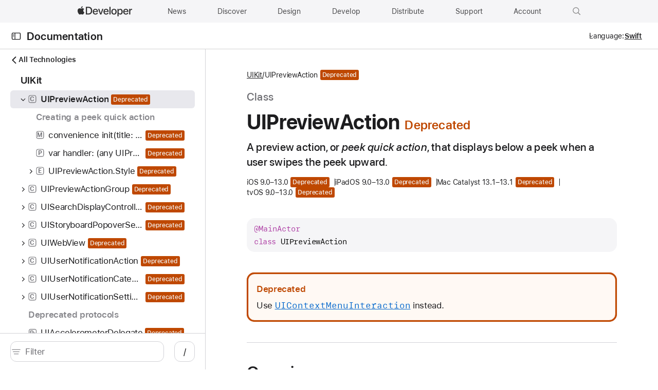

--- FILE ---
content_type: text/html; charset=utf-8
request_url: https://developer.apple.com/documentation/uikit/uipreviewaction
body_size: 1237
content:
<!DOCTYPE html><html lang="en-US"><head><meta charset="utf-8"><meta http-equiv="X-UA-Compatible" content="IE=edge"><meta name="viewport" content="width=device-width,initial-scale=1,viewport-fit=cover"><link rel="icon" href="/favicon.ico"><link rel="mask-icon" href="/apple-logo.svg" color="#333333"><title>UIPreviewAction | Apple Developer Documentation</title><script>var baseUrl = "/tutorials/"</script><link rel="stylesheet" href="https://www.apple.com/wss/fonts?families=SF+Pro,v3|SF+Mono,v1|SF+Pro+SC,v1|SF+Pro+JP,v1" referrerpolicy="origin-when-cross-origin"><script defer="defer" src="/tutorials/js/chunk-vendors.311f12db.js"></script><script defer="defer" src="/tutorials/js/chunk-common.fd501a33.js"></script><script defer="defer" src="/tutorials/js/index.7861b227.js"></script><link href="/tutorials/css/chunk-vendors.9385f3c3.css" rel="stylesheet"><link href="/tutorials/css/index.6a972d82.css" rel="stylesheet"><meta name="description" content="A preview action, or peek quick action, that displays below a peek when a user swipes the peek upward."><meta property="og:locale" content="en_US"><meta property="og:site_name" content="Apple Developer Documentation"><meta property="og:type" content="website"><meta property="og:image" content="https://docs.developer.apple.com/tutorials/developer-og.jpg"><meta property="og:title" content="UIPreviewAction | Apple Developer Documentation"><meta property="og:description" content="A preview action, or peek quick action, that displays below a peek when a user swipes the peek upward."><meta property="og:url" content="https://docs.developer.apple.com/documentation/uikit/uipreviewaction"><meta name="twitter:card" content="summary_large_image"><meta name="twitter:image" content="https://docs.developer.apple.com/tutorials/developer-og-twitter.jpg"><meta name="twitter:description" content="A preview action, or peek quick action, that displays below a peek when a user swipes the peek upward."><meta name="twitter:title" content="UIPreviewAction | Apple Developer Documentation"><meta name="twitter:url" content="https://docs.developer.apple.com/documentation/uikit/uipreviewaction"></head><body data-color-scheme="auto"><div id="_omniture_top"><script>var s_account="awdappledeveloper"</script><script src="/tutorials/js/analytics.js"></script></div><noscript><style>.noscript{font-family:"SF Pro Display","SF Pro Icons","Helvetica Neue",Helvetica,Arial,sans-serif;margin:92px auto 140px auto;text-align:center;width:980px}.noscript-title{color:#111;font-size:48px;font-weight:600;letter-spacing:-.003em;line-height:1.08365;margin:0 auto 54px auto;width:502px}@media only screen and (max-width:1068px){.noscript{margin:90px auto 120px auto;width:692px}.noscript-title{font-size:40px;letter-spacing:0;line-height:1.1;margin:0 auto 45px auto;width:420px}}@media only screen and (max-width:735px){.noscript{margin:45px auto 60px auto;width:87.5%}.noscript-title{font-size:32px;letter-spacing:.004em;line-height:1.125;margin:0 auto 35px auto;max-width:330px;width:auto}}#loading-placeholder{display:none}</style><div class="noscript"><h1 class="noscript-title">This page requires JavaScript.</h1><p>Please turn on JavaScript in your browser and refresh the page to view its content.</p></div></noscript><div id="app"></div></body></html>

--- FILE ---
content_type: text/css; charset=UTF-8
request_url: https://developer.apple.com/tutorials/css/chunk-vendors.9385f3c3.css
body_size: 10535
content:
/*!
 * This source file is part of the Swift.org open source project
 *
 * Copyright (c) 2021 Apple Inc. and the Swift project authors
 * Licensed under Apache License v2.0 with Runtime Library Exception
 *
 * See https://swift.org/LICENSE.txt for license information
 * See https://swift.org/CONTRIBUTORS.txt for Swift project authors
 */.container[data-v-86172518]{margin-left:auto;margin-right:auto;width:1536px;width:980px;outline-style:none;margin-top:92px;margin-bottom:140px}@media only screen and (max-width:1250px){.container[data-v-86172518]{width:692px}}@media only screen and (max-width:735px){.container[data-v-86172518]{width:87.5%}}@media only screen and (max-width:320px){.container[data-v-86172518]{width:215px}}.error-content[data-v-86172518]{box-sizing:border-box;width:502px;margin-left:auto;margin-right:auto;margin-bottom:54px}@media only screen and (max-width:1250px){.error-content[data-v-86172518]{width:420px;margin-bottom:45px}}@media only screen and (max-width:735px){.error-content[data-v-86172518]{max-width:330px;width:auto;margin-bottom:35px}}.title[data-v-86172518]{text-align:center;font-size:2.8235294118rem;line-height:1.0834933333;font-weight:600;letter-spacing:-.003em;font-family:var(--typography-html-font,"SF Pro Display",system-ui,-apple-system,BlinkMacSystemFont,"Helvetica Neue","Helvetica","Arial",sans-serif)}@media only screen and (max-width:1250px){.title[data-v-86172518]{font-size:2.3529411765rem;line-height:1.1;font-weight:600;font-family:var(--typography-html-font,"SF Pro Display",system-ui,-apple-system,BlinkMacSystemFont,"Helvetica Neue","Helvetica","Arial",sans-serif)}}@media only screen and (max-width:735px){.title[data-v-86172518]{font-size:1.8823529412rem;line-height:1.125;font-weight:600;letter-spacing:.004em;font-family:var(--typography-html-font,"SF Pro Display",system-ui,-apple-system,BlinkMacSystemFont,"Helvetica Neue","Helvetica","Arial",sans-serif)}}:lang(zh-CN) .title[data-v-86172518]{font-family:SF Pro SC,SF Pro Display,SF Pro Icons,PingFang SC,system-ui,-apple-system,BlinkMacSystemFont,Helvetica Neue,Helvetica,Arial,sans-serif}:lang(ja-JP) .title[data-v-86172518]{font-family:SF Pro JP,SF Pro Text,SF Pro Icons,Hiragino Kaku Gothic Pro,ヒラギノ角ゴ Pro W3,メイリオ,Meiryo,ＭＳ Ｐゴシック,system-ui,-apple-system,BlinkMacSystemFont,Helvetica Neue,Helvetica,Arial,sans-serif}:lang(ko-KR) .title[data-v-86172518]{font-family:SF Pro KR,SF Pro Text,SF Pro Icons,Apple Gothic,HY Gulim,MalgunGothic,HY Dotum,Lexi Gulim,system-ui,-apple-system,BlinkMacSystemFont,Helvetica Neue,Helvetica,Arial,sans-serif}.svg-icon[data-v-992f7eb0]{fill:var(--colors-svg-icon-fill-light,var(--color-svg-icon));transform:scale(1);-webkit-transform:scale(1);overflow:visible}.theme-dark .svg-icon[data-v-992f7eb0]{fill:var(--colors-svg-icon-fill-dark,var(--color-svg-icon))}@media screen{[data-color-scheme=dark] .svg-icon[data-v-992f7eb0]{fill:var(--colors-svg-icon-fill-dark,var(--color-svg-icon))}}@media screen and (prefers-color-scheme:dark){[data-color-scheme=auto] .svg-icon[data-v-992f7eb0]{fill:var(--colors-svg-icon-fill-dark,var(--color-svg-icon))}}.svg-icon.icon-inline[data-v-992f7eb0]{display:inline-block;vertical-align:middle;fill:currentColor}.svg-icon.icon-inline[data-v-992f7eb0] .svg-icon-stroke{stroke:currentColor}[data-v-992f7eb0] .svg-icon-stroke{stroke:var(--colors-svg-icon-fill-light,var(--color-svg-icon))}.theme-dark[data-v-992f7eb0] .svg-icon-stroke{stroke:var(--colors-svg-icon-fill-dark,var(--color-svg-icon))}@media screen{[data-color-scheme=dark][data-v-992f7eb0] .svg-icon-stroke{stroke:var(--colors-svg-icon-fill-dark,var(--color-svg-icon))}}@media screen and (prefers-color-scheme:dark){[data-color-scheme=auto][data-v-992f7eb0] .svg-icon-stroke{stroke:var(--colors-svg-icon-fill-dark,var(--color-svg-icon))}}.color-scheme-toggle[data-v-5942acb8]{--toggle-color-fill:var(--color-button-background);--toggle-color-text:var(--color-fill-blue);font-size:.7058823529rem;line-height:1.3333733333;font-weight:400;letter-spacing:-.01em;font-family:var(--typography-html-font,"SF Pro Text",system-ui,-apple-system,BlinkMacSystemFont,"Helvetica Neue","Helvetica","Arial",sans-serif);border:1px solid var(--toggle-color-fill);border-radius:var(--toggle-border-radius-outer,15px);display:inline-flex;padding:1px}:lang(zh-CN) .color-scheme-toggle[data-v-5942acb8]{font-family:SF Pro SC,SF Pro Display,SF Pro Icons,PingFang SC,system-ui,-apple-system,BlinkMacSystemFont,Helvetica Neue,Helvetica,Arial,sans-serif}:lang(ja-JP) .color-scheme-toggle[data-v-5942acb8]{font-family:SF Pro JP,SF Pro Text,SF Pro Icons,Hiragino Kaku Gothic Pro,ヒラギノ角ゴ Pro W3,メイリオ,Meiryo,ＭＳ Ｐゴシック,system-ui,-apple-system,BlinkMacSystemFont,Helvetica Neue,Helvetica,Arial,sans-serif}:lang(ko-KR) .color-scheme-toggle[data-v-5942acb8]{font-family:SF Pro KR,SF Pro Text,SF Pro Icons,Apple Gothic,HY Gulim,MalgunGothic,HY Dotum,Lexi Gulim,system-ui,-apple-system,BlinkMacSystemFont,Helvetica Neue,Helvetica,Arial,sans-serif}@media screen{[data-color-scheme=dark] .color-scheme-toggle[data-v-5942acb8]{--toggle-color-text:var(--color-figure-blue)}}@media screen and (prefers-color-scheme:dark){[data-color-scheme=auto] .color-scheme-toggle[data-v-5942acb8]{--toggle-color-text:var(--color-figure-blue)}}@media print{.color-scheme-toggle[data-v-5942acb8]{display:none}}:root.no-js .color-scheme-toggle[data-v-5942acb8]{visibility:hidden}input[data-v-5942acb8]{position:absolute;clip:rect(1px,1px,1px,1px);-webkit-clip-path:inset(0 0 99.9% 99.9%);clip-path:inset(0 0 99.9% 99.9%);overflow:hidden;height:1px;width:1px;padding:0;border:0;-webkit-appearance:none;-moz-appearance:none;appearance:none}.fromkeyboard label[data-v-5942acb8]:focus-within{outline:4px solid var(--color-focus-color);outline-offset:1px}.text[data-v-5942acb8]{border:1px solid transparent;border-radius:var(--toggle-border-radius-inner,2px);color:var(--toggle-color-text);display:inline-block;text-align:center;padding:1px 6px;min-width:42px;box-sizing:border-box}.text[data-v-5942acb8]:hover{cursor:pointer}input:checked+.text[data-v-5942acb8]{--toggle-color-text:var(--color-button-text);background:var(--toggle-color-fill);border-color:var(--toggle-color-fill)}.footer[data-v-58aa4141]{border-top:1px solid var(--color-grid)}.row[data-v-58aa4141]{margin-left:auto;margin-right:auto;width:1536px;width:980px;display:flex;flex-direction:row-reverse;margin:20px auto}@media only screen and (max-width:1250px){.row[data-v-58aa4141]{width:692px}}@media only screen and (max-width:735px){.row[data-v-58aa4141]{width:87.5%}}@media only screen and (max-width:320px){.row[data-v-58aa4141]{width:215px}}@media only screen and (max-width:735px){.row[data-v-58aa4141]{width:100%;padding:0 .9411764706rem;box-sizing:border-box}}.InitialLoadingPlaceholder[data-v-5d8b14e8]{background:var(--colors-loading-placeholder-background,var(--color-loading-placeholder-background));height:100vh;width:100%}.suggest-lang[data-v-45c313da]{background:#000;color:#fff;display:flex;justify-content:center;border-bottom:1px solid var(--color-grid)}.suggest-lang__wrapper[data-v-45c313da]{display:flex;align-items:center;width:100%;max-width:var(--wrapper-max-width,1920px);margin:0 .9411764706rem;position:relative;height:52px}.suggest-lang__link[data-v-45c313da]{font-size:.8235294118rem;line-height:1.4285914286;font-weight:400;letter-spacing:-.016em;font-family:var(--typography-html-font,"SF Pro Text",system-ui,-apple-system,BlinkMacSystemFont,"Helvetica Neue","Helvetica","Arial",sans-serif);margin:0 auto;color:#2997ff}:lang(zh-CN) .suggest-lang__link[data-v-45c313da]{font-family:SF Pro SC,SF Pro Display,SF Pro Icons,PingFang SC,system-ui,-apple-system,BlinkMacSystemFont,Helvetica Neue,Helvetica,Arial,sans-serif}:lang(ja-JP) .suggest-lang__link[data-v-45c313da]{font-family:SF Pro JP,SF Pro Text,SF Pro Icons,Hiragino Kaku Gothic Pro,ヒラギノ角ゴ Pro W3,メイリオ,Meiryo,ＭＳ Ｐゴシック,system-ui,-apple-system,BlinkMacSystemFont,Helvetica Neue,Helvetica,Arial,sans-serif}:lang(ko-KR) .suggest-lang__link[data-v-45c313da]{font-family:SF Pro KR,SF Pro Text,SF Pro Icons,Apple Gothic,HY Gulim,MalgunGothic,HY Dotum,Lexi Gulim,system-ui,-apple-system,BlinkMacSystemFont,Helvetica Neue,Helvetica,Arial,sans-serif}.suggest-lang__close-icon-wrapper[data-v-45c313da]{position:absolute;right:-.2352941176rem;top:0;height:100%;box-sizing:border-box;display:flex;align-items:center;z-index:1}.suggest-lang__close-icon-button[data-v-45c313da]{padding:.2352941176rem}.suggest-lang__close-icon-button .close-icon[data-v-45c313da]{width:8px;display:block}.suggest-lang .inline-chevron-right-icon[data-v-45c313da]{padding-left:.2352941176rem;width:8px}select[data-v-4a076e19]{font-size:.7058823529rem;line-height:1.3333733333;font-weight:600;letter-spacing:-.01em;font-family:var(--typography-html-font,"SF Pro Text",system-ui,-apple-system,BlinkMacSystemFont,"Helvetica Neue","Helvetica","Arial",sans-serif);color:var(--color-fill-blue);padding-right:15px;-webkit-appearance:none;-moz-appearance:none;appearance:none;background:transparent;border:none;cursor:pointer}:lang(zh-CN) select[data-v-4a076e19]{font-family:SF Pro SC,SF Pro Display,SF Pro Icons,PingFang SC,system-ui,-apple-system,BlinkMacSystemFont,Helvetica Neue,Helvetica,Arial,sans-serif}:lang(ja-JP) select[data-v-4a076e19]{font-family:SF Pro JP,SF Pro Text,SF Pro Icons,Hiragino Kaku Gothic Pro,ヒラギノ角ゴ Pro W3,メイリオ,Meiryo,ＭＳ Ｐゴシック,system-ui,-apple-system,BlinkMacSystemFont,Helvetica Neue,Helvetica,Arial,sans-serif}:lang(ko-KR) select[data-v-4a076e19]{font-family:SF Pro KR,SF Pro Text,SF Pro Icons,Apple Gothic,HY Gulim,MalgunGothic,HY Dotum,Lexi Gulim,system-ui,-apple-system,BlinkMacSystemFont,Helvetica Neue,Helvetica,Arial,sans-serif}select[data-v-4a076e19]:hover{text-decoration:underline}.locale-selector[data-v-4a076e19]{position:relative}.svg-icon.icon-inline[data-v-4a076e19]{position:absolute;fill:var(--color-fill-blue);right:2px;bottom:7px;height:5px}html{-ms-text-size-adjust:100%;-webkit-text-size-adjust:100%;background-color:var(--colors-text-background,var(--color-text-background));height:100%}abbr,blockquote,body,button,dd,dl,dt,fieldset,figure,form,h1,h2,h3,h4,h5,h6,hgroup,input,legend,li,ol,p,pre,ul{margin:0;padding:0}address,caption,code,figcaption,pre,th{font-size:1em;font-weight:400;font-style:normal}fieldset,iframe,img{border:0}caption,th{text-align:start}table{border-collapse:collapse;border-spacing:0}article,aside,details,figcaption,figure,footer,header,hgroup,main,nav,section,summary{display:block}audio,canvas,progress,video{display:inline-block;vertical-align:baseline}button{background:none;border:0;box-sizing:content-box;color:inherit;cursor:pointer;font:inherit;line-height:inherit;overflow:visible;vertical-align:inherit}button:disabled{cursor:default}:focus{outline:4px solid var(--color-focus-color);outline-offset:1px}::-moz-focus-inner{border:0;padding:0}@media print{#app-main,#content,body{color:#000}a,a:link,a:visited{color:#000;text-decoration:none}.hide,.noprint{display:none}}body{height:100%;min-width:320px}html{font:var(--typography-html-font,17px "SF Pro Text",system-ui,-apple-system,BlinkMacSystemFont,"Helvetica Neue","Helvetica","Arial",sans-serif);quotes:"“" "”"}html:lang(ja-JP){quotes:"「" "」"}body{font-size:1rem;line-height:1.4705882353;font-weight:400;letter-spacing:-.022em;font-family:var(--typography-html-font,"SF Pro Text",system-ui,-apple-system,BlinkMacSystemFont,"Helvetica Neue","Helvetica","Arial",sans-serif);background-color:var(--color-text-background);color:var(--colors-text,var(--color-text));font-style:normal;word-wrap:break-word;--spacing-stacked-margin-small:0.4em;--spacing-stacked-margin-large:0.8em;--spacing-stacked-margin-xlarge:calc(var(--spacing-stacked-margin-large)*2);--spacing-param:1.6470588235rem;--declaration-code-listing-margin:30px 0 0 0;--code-block-style-elements-padding:8px 14px}:lang(zh-CN) body{font-family:SF Pro SC,SF Pro Display,SF Pro Icons,PingFang SC,system-ui,-apple-system,BlinkMacSystemFont,Helvetica Neue,Helvetica,Arial,sans-serif}:lang(ja-JP) body{font-family:SF Pro JP,SF Pro Text,SF Pro Icons,Hiragino Kaku Gothic Pro,ヒラギノ角ゴ Pro W3,メイリオ,Meiryo,ＭＳ Ｐゴシック,system-ui,-apple-system,BlinkMacSystemFont,Helvetica Neue,Helvetica,Arial,sans-serif}:lang(ko-KR) body{font-family:SF Pro KR,SF Pro Text,SF Pro Icons,Apple Gothic,HY Gulim,MalgunGothic,HY Dotum,Lexi Gulim,system-ui,-apple-system,BlinkMacSystemFont,Helvetica Neue,Helvetica,Arial,sans-serif}body,button,input,select,textarea{font-synthesis:none;-moz-font-feature-settings:"kern";-webkit-font-smoothing:antialiased;-moz-osx-font-smoothing:grayscale;text-align:start}h1,h2,h3,h4,h5,h6{color:var(--colors-header-text,var(--color-header-text))}h1+*,h2+*,h3+*,h4+*,h5+*,h6+*{margin-top:var(--spacing-stacked-margin-large)}ol+h1,ol+h2,ol+h3,ol+h4,ol+h5,ol+h6,p+h1,p+h2,p+h3,p+h4,p+h5,p+h6,ul+h1,ul+h2,ul+h3,ul+h4,ul+h5,ul+h6{margin-top:1.6em}ol+*,p+*,ul+*{margin-top:var(--spacing-stacked-margin-large)}ol,ul{-webkit-margin-start:1.1764705882em;margin-inline-start:1.1764705882em}ol ol,ol ul,ul ol,ul ul{margin-top:0;margin-bottom:0}nav ol,nav ul{margin:0;list-style:none}li li{font-size:1em}a{color:var(--colors-link,var(--color-link))}a:link,a:visited{text-decoration:none}a.inline-link,a:hover{text-decoration:underline}a:active{text-decoration:none}p+a{display:inline-block}b,strong{font-weight:600}cite,dfn,em,i{font-style:italic}sup{font-size:.6em;vertical-align:top;position:relative;bottom:-.2em}h1 sup,h2 sup,h3 sup{font-size:.4em}sup a{vertical-align:inherit;color:inherit}sup a:hover{color:var(--figure-blue);text-decoration:none}sub{line-height:1}abbr{border:0}pre{overflow:auto;-webkit-overflow-scrolling:auto;white-space:pre;word-wrap:normal}code{font-family:SF Mono,SFMono-Regular,ui-monospace,Menlo,monospace;font-weight:inherit;letter-spacing:0}.syntax-addition{color:var(--syntax-addition,var(--color-syntax-addition))}.syntax-comment{color:var(--syntax-comment,var(--color-syntax-comments))}.syntax-quote{color:var(--syntax-quote,var(--color-syntax-comments))}.syntax-deletion{color:var(--syntax-deletion,var(--color-syntax-deletion))}.syntax-keyword{color:var(--syntax-keyword,var(--color-syntax-keywords))}.syntax-literal{color:var(--syntax-literal,var(--color-syntax-keywords))}.syntax-selector-tag{color:var(--syntax-selector-tag,var(--color-syntax-keywords))}.syntax-string{color:var(--syntax-string,var(--color-syntax-strings))}.syntax-bullet{color:var(--syntax-bullet,var(--color-syntax-characters))}.syntax-meta{color:var(--syntax-meta,var(--color-syntax-characters))}.syntax-number{color:var(--syntax-number,var(--color-syntax-characters))}.syntax-symbol{color:var(--syntax-symbol,var(--color-syntax-characters))}.syntax-tag{color:var(--syntax-tag,var(--color-syntax-characters))}.syntax-attr{color:var(--syntax-attr,var(--color-syntax-other-type-names))}.syntax-built_in{color:var(--syntax-built_in,var(--color-syntax-other-type-names))}.syntax-builtin-name{color:var(--syntax-builtin-name,var(--color-syntax-other-type-names))}.syntax-class{color:var(--syntax-class,var(--color-syntax-other-type-names))}.syntax-params{color:var(--syntax-params,var(--color-syntax-other-type-names))}.syntax-section{color:var(--syntax-section,var(--color-syntax-other-type-names))}.syntax-title{color:var(--syntax-title,var(--color-syntax-other-type-names))}.syntax-type{color:var(--syntax-type,var(--color-syntax-other-type-names))}.syntax-attribute{color:var(--syntax-attribute,var(--color-syntax-plain-text))}.syntax-identifier{color:var(--syntax-identifier,var(--color-syntax-plain-text))}.syntax-subst{color:var(--syntax-subst,var(--color-syntax-plain-text))}.syntax-doctag,.syntax-strong{font-weight:700}.syntax-emphasis,.syntax-link{font-style:italic}[data-syntax=swift] .syntax-meta{color:var(--syntax-meta,var(--color-syntax-keywords))}[data-syntax=swift] .syntax-class,[data-syntax=swift] .syntax-keyword+.syntax-params,[data-syntax=swift] .syntax-params+.syntax-params{color:unset}[data-syntax=json] .syntax-attr{color:var(--syntax-attr,var(--color-syntax-strings))}#skip-nav{position:absolute;clip:rect(1px,1px,1px,1px);-webkit-clip-path:inset(0 0 99.9% 99.9%);clip-path:inset(0 0 99.9% 99.9%);overflow:hidden;height:1px;width:1px;padding:0;border:0}#skip-nav:active,#skip-nav:focus{position:relative;float:left;width:-webkit-fit-content;width:-moz-fit-content;width:fit-content;color:var(--color-figure-blue);font-size:1em;padding:0 10px;z-index:100000;top:0;left:0;height:44px;line-height:44px;-webkit-clip-path:unset;clip-path:unset}.nav--in-breakpoint-range #skip-nav{display:none}.visuallyhidden{position:absolute;clip:rect(1px,1px,1px,1px);-webkit-clip-path:inset(0 0 99.9% 99.9%);clip-path:inset(0 0 99.9% 99.9%);overflow:hidden;height:1px;width:1px;padding:0;border:0}@keyframes pulse{0%{opacity:0}33%{opacity:1}66%{opacity:1}to{opacity:0}}.changed{border:1px solid var(--color-changes-modified);border-radius:22px;position:relative}.changed.displays-multiple-lines,.displays-multiple-lines .changed{border-radius:15px}.changed:after{left:8px;background-image:url(/tutorials/img/modified-icon.2dcbec05.svg);background-repeat:no-repeat;bottom:0;content:" ";margin:auto;margin-right:8px;position:absolute;top:0;width:1.1764705882rem;height:1.1764705882rem;margin-top:.6176470588rem;z-index:2}@media screen{[data-color-scheme=dark] .changed:after{background-image:url(/tutorials/img/modified-dark-icon.0f624724.svg)}}@media screen and (prefers-color-scheme:dark){[data-color-scheme=auto] .changed:after{background-image:url(/tutorials/img/modified-dark-icon.0f624724.svg)}}.changed-added{border-color:var(--color-changes-added)}.changed-added:after{background-image:url(/tutorials/img/added-icon.1e0891f5.svg)}@media screen{[data-color-scheme=dark] .changed-added:after{background-image:url(/tutorials/img/added-dark-icon.c0fa687e.svg)}}@media screen and (prefers-color-scheme:dark){[data-color-scheme=auto] .changed-added:after{background-image:url(/tutorials/img/added-dark-icon.c0fa687e.svg)}}.changed-deprecated{border-color:var(--color-changes-deprecated)}.changed-deprecated:after{background-image:url(/tutorials/img/deprecated-icon.0ac5ef2c.svg)}@media screen{[data-color-scheme=dark] .changed-deprecated:after{background-image:url(/tutorials/img/deprecated-dark-icon.f1486887.svg)}}@media screen and (prefers-color-scheme:dark){[data-color-scheme=auto] .changed-deprecated:after{background-image:url(/tutorials/img/deprecated-dark-icon.f1486887.svg)}}.changed.link-block:after,.changed.relationships-item:after,.link-block .changed:after{margin-top:10px}.change-added,.change-removed{padding:2px 0}.change-removed{background-color:var(--color-highlight-red)}.change-added{background-color:var(--color-highlight-green)}body{color-scheme:light dark}body[data-color-scheme=light]{color-scheme:light}body[data-color-scheme=dark]{color-scheme:dark}body{--color-article-background:var(--color-fill-tertiary);--color-article-body-background:var(--color-fill);--color-aside-deprecated:var(--color-figure-gray);--color-aside-experiment:var(--color-figure-gray);--color-aside-experiment-background:var(--color-fill-gray-secondary);--color-aside-experiment-border:var(--color-figure-light-gray);--color-aside-important:var(--color-figure-gray);--color-aside-important-background:var(--color-fill-gray-secondary);--color-aside-important-border:var(--color-figure-light-gray);--color-aside-note:var(--color-figure-gray);--color-aside-note-background:var(--color-fill-gray-secondary);--color-aside-tip:var(--color-figure-gray);--color-aside-tip-background:var(--color-fill-gray-secondary);--color-aside-tip-border:var(--color-figure-light-gray);--color-aside-warning:var(--color-figure-gray);--color-badge-text:#f5f5f7;--color-badge-default:var(--color-figure-gray);--color-badge-beta:var(--color-figure-gray-tertiary);--color-badge-deprecated:var(--color-figure-orange);--color-badge-dark-default:#f5f5f7;--color-badge-dark-beta:#6e6e73;--color-badge-dark-deprecated:#f56300;--color-button-background:var(--color-fill-blue);--color-button-background-active:#06c;--color-button-background-hover:var(--color-figure-blue);--color-button-text:#fff;--color-call-to-action-background:var(--color-fill-secondary);--color-changes-added:var(--color-figure-light-gray);--color-changes-added-hover:var(--color-figure-light-gray);--color-changes-deprecated:var(--color-figure-light-gray);--color-changes-deprecated-hover:var(--color-figure-light-gray);--color-changes-modified:var(--color-figure-light-gray);--color-changes-modified-hover:var(--color-figure-light-gray);--color-code-background:var(--color-fill-secondary);--color-code-collapsible-background:var(--color-fill-tertiary);--color-code-collapsible-text:var(--color-figure-gray-secondary-alt);--color-code-line-highlight:rgba(0,102,204,.08);--color-code-line-highlight-border:var(--color-figure-blue);--color-code-plain:var(--color-figure-gray);--color-dropdown-background:hsla(0,0%,100%,.8);--color-dropdown-border:#1d1d1f;--color-dropdown-option-text:#6e6e73;--color-dropdown-text:#1d1d1f;--color-dropdown-dark-background:hsla(0,0%,100%,.1);--color-dropdown-dark-border:hsla(240,6%,83%,.2);--color-dropdown-dark-option-text:#86868b;--color-dropdown-dark-text:#f5f5f7;--color-eyebrow:var(--color-figure-gray-secondary);--color-focus-border-color:var(--color-fill-blue);--color-focus-color:rgba(0,125,250,.6);--color-form-error:var(--color-figure-red);--color-form-error-background:var(--color-fill-red-secondary);--color-form-valid:var(--color-figure-green);--color-form-valid-background:var(--color-fill-green-secondary);--color-generic-modal-background:var(--color-fill);--color-grid:var(--color-fill-gray);--color-header-text:var(--color-figure-gray);--color-hero-eyebrow:#86868b;--color-link:var(--color-figure-blue);--color-loading-placeholder-background:var(--color-fill);--color-nav-color:#1d1d1f;--color-nav-current-link:#1d1d1f;--color-nav-expanded:#fff;--color-nav-hierarchy-collapse-background:#d2d2d7;--color-nav-hierarchy-collapse-borders:#86868b;--color-nav-hierarchy-item-borders:#86868b;--color-nav-keyline:rgba(29,29,31,.2);--color-nav-link-color:#1d1d1f;--color-nav-link-color-hover:#06c;--color-nav-outlines:#1d1d1f;--color-nav-rule:hsla(240,6%,83%,.5);--color-nav-solid-background:#fff;--color-nav-sticking-expanded-keyline:rgba(29,29,31,.1);--color-nav-stuck:hsla(0,0%,100%,.9);--color-nav-uiblur-expanded:hsla(0,0%,100%,.9);--color-nav-uiblur-stuck:hsla(0,0%,100%,.7);--color-nav-root-subhead:var(--color-tutorials-teal);--color-nav-dark-border-top-color:hsla(0,0%,100%,.4);--color-nav-dark-color:#f5f5f7;--color-nav-dark-current-link:#f5f5f7;--color-nav-dark-expanded:#1d1d1f;--color-nav-dark-hierarchy-collapse-background:#424245;--color-nav-dark-hierarchy-collapse-borders:#6e6e73;--color-nav-dark-hierarchy-item-borders:#424245;--color-nav-dark-keyline:rgba(66,66,69,.95);--color-nav-dark-link-color:#f5f5f7;--color-nav-dark-link-color-hover:#2997ff;--color-nav-dark-outlines:#f5f5f7;--color-nav-dark-rule:#f5f5f7;--color-nav-dark-solid-background:#000;--color-nav-dark-sticking-expanded-keyline:rgba(66,66,69,.7);--color-nav-dark-stuck:rgba(29,29,31,.9);--color-nav-dark-uiblur-expanded:rgba(29,29,31,.9);--color-nav-dark-uiblur-stuck:rgba(29,29,31,.7);--color-nav-dark-root-subhead:#54c4bc;--color-other-decl-button:var(--color-text-background);--color-runtime-preview-background:var(--color-fill-tertiary);--color-runtime-preview-disabled-text:hsla(240,2%,44%,.6);--color-runtime-preview-text:var(--color-figure-gray-secondary);--color-secondary-label:var(--color-figure-gray-secondary);--color-step-background:var(--color-fill-secondary);--color-step-caption:var(--color-figure-gray-secondary);--color-step-focused:var(--color-figure-light-gray);--color-step-text:var(--color-figure-gray-secondary);--color-svg-icon:#6e6e73;--color-syntax-addition:var(--color-figure-green);--color-syntax-attributes:#947100;--color-syntax-characters:#272ad8;--color-syntax-comments:#707f8c;--color-syntax-deletion:var(--color-figure-red);--color-syntax-documentation-markup:#506375;--color-syntax-documentation-markup-keywords:#506375;--color-syntax-heading:#ba2da2;--color-syntax-highlighted:rgba(0,113,227,.2);--color-syntax-keywords:#ad3da4;--color-syntax-marks:#000;--color-syntax-numbers:#272ad8;--color-syntax-other-class-names:#703daa;--color-syntax-other-constants:#4b21b0;--color-syntax-other-declarations:#047cb0;--color-syntax-other-function-and-method-names:#4b21b0;--color-syntax-other-instance-variables-and-globals:#703daa;--color-syntax-other-preprocessor-macros:#78492a;--color-syntax-other-type-names:#703daa;--color-syntax-param-internal-name:#404040;--color-syntax-plain-text:#000;--color-syntax-preprocessor-statements:#78492a;--color-syntax-project-class-names:#3e8087;--color-syntax-project-constants:#2d6469;--color-syntax-project-function-and-method-names:#2d6469;--color-syntax-project-instance-variables-and-globals:#3e8087;--color-syntax-project-preprocessor-macros:#78492a;--color-syntax-project-type-names:#3e8087;--color-syntax-strings:#d12f1b;--color-syntax-type-declarations:#03638c;--color-syntax-urls:#1337ff;--color-tabnav-item-border-color:var(--color-fill-gray);--color-text:var(--color-figure-gray);--color-text-background:var(--color-fill);--color-tutorial-assessments-background:var(--color-fill-secondary);--color-tutorial-background:var(--color-fill);--color-tutorial-navbar-dropdown-background:var(--color-fill);--color-tutorial-navbar-dropdown-border:var(--color-fill-gray);--color-tutorial-quiz-border-active:var(--color-figure-blue);--color-tutorials-overview-background:#161617;--color-tutorials-overview-content-alt:#f5f5f7;--color-tutorials-overview-eyebrow:#86868b;--color-tutorials-overview-icon:#9a9a9e;--color-tutorials-overview-link:#2997ff;--color-tutorials-overview-navigation-link:#86868b;--color-tutorials-overview-navigation-link-hover:#f5f5f7;--color-tutorial-hero-text:#f5f5f7;--color-tutorial-hero-background:#000;--color-navigator-item-hover:rgba(0,113,227,.05);--color-card-background:var(--color-fill);--color-card-content-text:var(--color-figure-gray);--color-card-eyebrow:var(--color-figure-gray-secondary-alt);--color-card-shadow:rgba(0,0,0,.04);--color-link-block-card-border:rgba(0,0,0,.04);--color-standard-red:#ffc2c2;--color-standard-orange:#fc9;--color-standard-yellow:#ffe0a3;--color-standard-blue:#9cf;--color-standard-green:#9cc;--color-standard-purple:#ccf;--color-standard-gray:#f5f5f7}@media screen{body[data-color-scheme=dark]{--color-fill:#000;--color-fill-secondary:#161617;--color-fill-tertiary:#1d1d1f;--color-fill-blue:#0071e3;--color-fill-light-blue-secondary:#002a51;--color-fill-gray:#f5f5f7;--color-fill-gray-secondary:#6e6e73;--color-fill-gray-tertiary:#424245;--color-fill-gray-quaternary:#333336;--color-fill-green-secondary:#002b03;--color-fill-orange-secondary:#290d00;--color-fill-red-secondary:#300;--color-figure-blue:#2997ff;--color-figure-gray:#f5f5f7;--color-figure-gray-secondary:#86868b;--color-figure-gray-secondary-alt:#a1a1a6;--color-figure-gray-tertiary:#6e6e73;--color-figure-green:#03a10e;--color-figure-light-gray:#9a9a9e;--color-figure-orange:#f56300;--color-figure-red:#ff3037;--color-tutorials-teal:#54c4bc;--color-article-body-background:#111;--color-badge-text:#1d1d1f;--color-badge-default:var(--color-badge-dark-default);--color-button-background-active:#0071e3;--color-code-line-highlight:rgba(41,151,255,.08);--color-dropdown-background:var(--color-dropdown-dark-background);--color-dropdown-border:var(--color-dropdown-dark-border);--color-dropdown-option-text:var(--color-dropdown-dark-option-text);--color-dropdown-text:var(--color-dropdown-dark-text);--color-nav-color:var(--color-nav-dark-color);--color-nav-current-link:var(--color-nav-dark-current-link);--color-nav-expanded:var(--color-nav-dark-expanded);--color-nav-hierarchy-collapse-background:var(--color-nav-dark-hierarchy-collapse-background);--color-nav-hierarchy-collapse-borders:var(--color-nav-dark-hierarchy-collapse-borders);--color-nav-hierarchy-item-borders:var(--color-nav-dark-hierarchy-item-borders);--color-nav-keyline:var(--color-nav-dark-keyline);--color-nav-link-color:var(--color-nav-dark-link-color);--color-nav-link-color-hover:var(--color-nav-dark-link-color-hover);--color-nav-outlines:var(--color-nav-dark-outlines);--color-nav-rule:var(--color-nav-dark-rule);--color-nav-solid-background:var(--color-nav-dark-solid-background);--color-nav-sticking-expanded-keyline:var(--color-nav-dark-sticking-expanded-keyline);--color-nav-stuck:var(--color-nav-dark-stuck);--color-nav-uiblur-expanded:var(--color-nav-dark-uiblur-expanded);--color-nav-uiblur-stuck:var(--color-nav-dark-uiblur-stuck);--color-runtime-preview-disabled-text:hsla(240,2%,54%,.6);--color-syntax-attributes:#cc9768;--color-syntax-characters:#d9c97c;--color-syntax-comments:#7f8c98;--color-syntax-documentation-markup:#7f8c98;--color-syntax-documentation-markup-keywords:#a3b1bf;--color-syntax-highlighted:rgba(0,113,227,.6);--color-syntax-keywords:#ff7ab2;--color-syntax-marks:#fff;--color-syntax-numbers:#d9c97c;--color-syntax-other-class-names:#dabaff;--color-syntax-other-constants:#a7ebdd;--color-syntax-other-declarations:#4eb0cc;--color-syntax-other-function-and-method-names:#b281eb;--color-syntax-other-instance-variables-and-globals:#b281eb;--color-syntax-other-preprocessor-macros:#ffa14f;--color-syntax-other-type-names:#dabaff;--color-syntax-param-internal-name:#bfbfbf;--color-syntax-plain-text:#fff;--color-syntax-preprocessor-statements:#ffa14f;--color-syntax-project-class-names:#acf2e4;--color-syntax-project-constants:#78c2b3;--color-syntax-project-function-and-method-names:#78c2b3;--color-syntax-project-instance-variables-and-globals:#78c2b3;--color-syntax-project-preprocessor-macros:#ffa14f;--color-syntax-project-type-names:#acf2e4;--color-syntax-strings:#ff8170;--color-syntax-type-declarations:#6bdfff;--color-syntax-urls:#69f;--color-tutorial-background:var(--color-fill-tertiary);--color-navigator-item-hover:rgba(0,113,227,.5);--color-card-shadow:hsla(0,0%,100%,.04);--color-link-block-card-border:hsla(0,0%,100%,.25);--color-standard-red:#8b0000;--color-standard-orange:#8b4000;--color-standard-yellow:#8f7200;--color-standard-blue:#002d75;--color-standard-green:#023b2d;--color-standard-purple:#512b55;--color-standard-gray:#1d1d1f}}@media screen and (prefers-color-scheme:dark){body[data-color-scheme=auto]{--color-fill:#000;--color-fill-secondary:#161617;--color-fill-tertiary:#1d1d1f;--color-fill-blue:#0071e3;--color-fill-light-blue-secondary:#002a51;--color-fill-gray:#f5f5f7;--color-fill-gray-secondary:#6e6e73;--color-fill-gray-tertiary:#424245;--color-fill-gray-quaternary:#333336;--color-fill-green-secondary:#002b03;--color-fill-orange-secondary:#290d00;--color-fill-red-secondary:#300;--color-figure-blue:#2997ff;--color-figure-gray:#f5f5f7;--color-figure-gray-secondary:#86868b;--color-figure-gray-secondary-alt:#a1a1a6;--color-figure-gray-tertiary:#6e6e73;--color-figure-green:#03a10e;--color-figure-light-gray:#9a9a9e;--color-figure-orange:#f56300;--color-figure-red:#ff3037;--color-tutorials-teal:#54c4bc;--color-article-body-background:#111;--color-badge-text:#1d1d1f;--color-badge-default:var(--color-badge-dark-default);--color-button-background-active:#0071e3;--color-code-line-highlight:rgba(41,151,255,.08);--color-dropdown-background:var(--color-dropdown-dark-background);--color-dropdown-border:var(--color-dropdown-dark-border);--color-dropdown-option-text:var(--color-dropdown-dark-option-text);--color-dropdown-text:var(--color-dropdown-dark-text);--color-nav-color:var(--color-nav-dark-color);--color-nav-current-link:var(--color-nav-dark-current-link);--color-nav-expanded:var(--color-nav-dark-expanded);--color-nav-hierarchy-collapse-background:var(--color-nav-dark-hierarchy-collapse-background);--color-nav-hierarchy-collapse-borders:var(--color-nav-dark-hierarchy-collapse-borders);--color-nav-hierarchy-item-borders:var(--color-nav-dark-hierarchy-item-borders);--color-nav-keyline:var(--color-nav-dark-keyline);--color-nav-link-color:var(--color-nav-dark-link-color);--color-nav-link-color-hover:var(--color-nav-dark-link-color-hover);--color-nav-outlines:var(--color-nav-dark-outlines);--color-nav-rule:var(--color-nav-dark-rule);--color-nav-solid-background:var(--color-nav-dark-solid-background);--color-nav-sticking-expanded-keyline:var(--color-nav-dark-sticking-expanded-keyline);--color-nav-stuck:var(--color-nav-dark-stuck);--color-nav-uiblur-expanded:var(--color-nav-dark-uiblur-expanded);--color-nav-uiblur-stuck:var(--color-nav-dark-uiblur-stuck);--color-runtime-preview-disabled-text:hsla(240,2%,54%,.6);--color-syntax-attributes:#cc9768;--color-syntax-characters:#d9c97c;--color-syntax-comments:#7f8c98;--color-syntax-documentation-markup:#7f8c98;--color-syntax-documentation-markup-keywords:#a3b1bf;--color-syntax-highlighted:rgba(0,113,227,.6);--color-syntax-keywords:#ff7ab2;--color-syntax-marks:#fff;--color-syntax-numbers:#d9c97c;--color-syntax-other-class-names:#dabaff;--color-syntax-other-constants:#a7ebdd;--color-syntax-other-declarations:#4eb0cc;--color-syntax-other-function-and-method-names:#b281eb;--color-syntax-other-instance-variables-and-globals:#b281eb;--color-syntax-other-preprocessor-macros:#ffa14f;--color-syntax-other-type-names:#dabaff;--color-syntax-param-internal-name:#bfbfbf;--color-syntax-plain-text:#fff;--color-syntax-preprocessor-statements:#ffa14f;--color-syntax-project-class-names:#acf2e4;--color-syntax-project-constants:#78c2b3;--color-syntax-project-function-and-method-names:#78c2b3;--color-syntax-project-instance-variables-and-globals:#78c2b3;--color-syntax-project-preprocessor-macros:#ffa14f;--color-syntax-project-type-names:#acf2e4;--color-syntax-strings:#ff8170;--color-syntax-type-declarations:#6bdfff;--color-syntax-urls:#69f;--color-tutorial-background:var(--color-fill-tertiary);--color-navigator-item-hover:rgba(0,113,227,.5);--color-card-shadow:hsla(0,0%,100%,.04);--color-link-block-card-border:hsla(0,0%,100%,.25);--color-standard-red:#8b0000;--color-standard-orange:#8b4000;--color-standard-yellow:#8f7200;--color-standard-blue:#002d75;--color-standard-green:#023b2d;--color-standard-purple:#512b55;--color-standard-gray:#1d1d1f}}body{--color-fill:#fff;--color-fill-secondary:#fbfbfd;--color-fill-tertiary:#f5f5f7;--color-fill-quaternary:#252525;--color-fill-blue:#0071e3;--color-fill-blue-secondary:#f6fbff;--color-fill-gray:#1d1d1f;--color-fill-gray-secondary:#86868b;--color-fill-gray-tertiary:#d2d2d7;--color-fill-gray-quaternary:#e8e8ed;--color-fill-green-secondary:#f5fff6;--color-fill-light-blue-secondary:#eaf3ff;--color-fill-light-gray-secondary:#f5f5f7;--color-fill-orange-secondary:#fff9f4;--color-fill-purple-secondary:#fcf8ff;--color-fill-red-secondary:#fff2f4;--color-fill-teal-secondary:#faffff;--color-fill-yellow-secondary:#fffbf2;--color-figure-blue:#06c;--color-figure-gray:#1d1d1f;--color-figure-gray-secondary:#6e6e73;--color-figure-gray-secondary-alt:#515154;--color-figure-gray-tertiary:#86868b;--color-figure-green:#008009;--color-figure-light-blue:#4ca9ff;--color-figure-light-gray:#696969;--color-figure-orange:#bf4800;--color-figure-pink:#b0b;--color-figure-purple:#8c28c2;--color-figure-red:#e30000;--color-figure-teal:#3d777d;--color-figure-yellow:#9e6700;--color-highlight-green:#e4fee6;--color-highlight-red:#f8dddd;--color-tutorials-teal:#38a39c;--color-aside-deprecated:var(--color-figure-orange);--color-aside-deprecated-background:var(--color-fill-orange-secondary);--color-aside-deprecated-border:var(--color-figure-orange);--color-aside-experiment:var(--color-figure-purple);--color-aside-experiment-background:var(--color-fill-purple-secondary);--color-aside-experiment-border:var(--color-figure-purple);--color-aside-important:var(--color-figure-yellow);--color-aside-important-background:var(--color-fill-yellow-secondary);--color-aside-important-border:var(--color-figure-yellow);--color-aside-note:var(--color-figure-light-gray);--color-aside-note-background:var(--color-fill-light-gray-secondary);--color-aside-note-border:var(--color-figure-light-gray);--color-aside-tip:var(--color-figure-teal);--color-aside-tip-background:var(--color-fill-teal-secondary);--color-aside-tip-border:var(--color-figure-teal);--color-aside-warning:var(--color-figure-red);--color-aside-warning-background:var(--color-fill-red-secondary);--color-aside-warning-border:var(--color-figure-red);--color-badge-beta:var(--color-figure-teal);--color-badge-spi:var(--color-figure-pink);--color-badge-dark-beta:#7dffe4;--color-badge-dark-spi:#f14bf1;--color-button-background-active:var(--color-fill-blue);--color-button-background-hover:#0077ed;--color-changes-added:var(--color-figure-green);--color-changes-added-hover:var(--color-fill-green-secondary);--color-changes-deprecated:var(--color-figure-orange);--color-changes-deprecated-hover:rgba(191,72,0,.05);--color-changes-modified:var(--color-figure-purple);--color-changes-modified-hover:var(--color-fill-purple-secondary);--color-changes-modified-previous-background:var(--color-fill);--color-code-background:var(--color-fill-tertiary);--color-code-collapsible-background:var(--color-fill-gray-quaternary);--color-code-line-highlight:var(--color-fill-light-blue-secondary);--color-code-line-highlight-border:var(--color-figure-light-blue);--color-code-plain:#000;--color-dropdown-border:var(--color-fill-gray-tertiary);--color-eyebrow:inherit;--color-grid:var(--color-fill-gray-tertiary);--color-hero-eyebrow:inherit;--color-nav-outlines:var(--color-fill-gray-tertiary);--color-nav-dark-outlines:#424245;--color-nav-dark-solid-background:#2d2d2d;--color-not-found-input-background:var(--color-fill-secondary);--color-not-found-input-border:var(--color-fill-gray-tertiary);--color-step-caption:var(--color-fill-gray-tertiary);--color-step-focused:var(--color-figure-light-blue);--color-step-text:var(--color-figure-gray);--color-svg-icon:#86868b;--color-tabnav-item-border-color:var(--color-fill-gray-tertiary);--color-tutorial-navbar-dropdown-border:var(--color-dropdown-border);--color-tutorials-overview-background:radial-gradient(circle at center 70%,#242424 0%,#0c0c0c 100%);--color-tutorials-overview-content:#f5f5f7;--color-tutorials-overview-content-alt:#a1a1a6;--color-tutorials-overview-eyebrow:#a1a1a6;--color-tutorials-overview-icon:#a1a1a6;--color-tutorials-overview-navigation-link-active:#f5f5f7;--color-tutorials-overview-navigation-link-hover:#a1a1a6;--color-card-accent:var(--color-figure-blue);--color-navigator-item-hover:rgba(0,113,227,.2);--color-type-icon-orange:#947100;--color-type-icon-green:#090;--color-type-icon-blue:#272ad8;--color-type-icon-sky:#06c;--color-type-icon-pink:#d82797;--color-type-icon-teal:#509ca3;--color-type-icon-purple:#bf6af7;--color-standard-red:var(--color-type-icon-pink);--color-standard-orange:#ff5a00;--color-standard-yellow:#ff9f2c;--color-standard-blue:var(--color-type-icon-sky);--color-standard-green:var(--color-type-icon-teal);--color-standard-purple:var(--color-type-icon-purple);--color-standard-gray:#afafaf}@media screen{body[data-color-scheme=dark]{--color-fill:#000;--color-fill-secondary:#161617;--color-fill-tertiary:#1d1d1f;--color-fill-blue:#0071e3;--color-fill-blue-secondary:#001931;--color-fill-gray:#f5f5f7;--color-fill-gray-secondary:#6e6e73;--color-fill-gray-tertiary:#424245;--color-fill-gray-quaternary:#333336;--color-fill-green-secondary:#002b03;--color-fill-light-blue-secondary:#002a51;--color-fill-light-gray-secondary:#323232;--color-fill-orange-secondary:#290d00;--color-fill-purple-secondary:#190325;--color-fill-red-secondary:#300;--color-fill-teal-secondary:#002d2b;--color-fill-yellow-secondary:#2b1e00;--color-figure-blue:#2997ff;--color-figure-gray:#f5f5f7;--color-figure-gray-secondary:#86868b;--color-figure-gray-secondary-alt:#a1a1a6;--color-figure-gray-tertiary:#6e6e73;--color-figure-green:#03a10e;--color-figure-light-blue:#7dc1ff;--color-figure-light-gray:#9a9a9e;--color-figure-orange:#f56300;--color-figure-pink:#f14bf1;--color-figure-purple:#a95ed2;--color-figure-red:#ff3037;--color-figure-teal:#7dffe4;--color-figure-yellow:#ffb50f;--color-highlight-green:#032603;--color-highlight-red:#410606;--color-tutorials-teal:#54c4bc;--color-standard-red:var(--color-type-icon-pink);--color-standard-orange:#ff5a00;--color-standard-yellow:#ff9f2c;--color-standard-blue:var(--color-type-icon-sky);--color-standard-green:var(--color-type-icon-teal);--color-standard-purple:var(--color-type-icon-purple);--color-standard-gray:#afafaf;--color-article-body-background:var(--color-fill-secondary);--color-changes-deprecated-hover:rgba(245,99,0,.05);--color-code-background:var(--color-fill-gray-quaternary);--color-code-collapsible-background:var(--color-fill-tertiary);--color-code-line-highlight:var(--color-fill-gray-tertiary);--color-code-plain:#fff;--color-not-found-input-background:var(--color-fill-gray-quaternary);--color-step-background:var(--color-fill-gray-quaternary);--color-svg-icon:#6e6e73;--color-tutorial-navbar-dropdown-background:var(--color-nav-dark-solid-background);--color-tutorial-navbar-dropdown-border:var(--color-fill-gray-tertiary);--color-navigator-item-hover:rgba(0,113,227,.6)}}@media screen and (prefers-color-scheme:dark){body[data-color-scheme=auto]{--color-fill:#000;--color-fill-secondary:#161617;--color-fill-tertiary:#1d1d1f;--color-fill-blue:#0071e3;--color-fill-blue-secondary:#001931;--color-fill-gray:#f5f5f7;--color-fill-gray-secondary:#6e6e73;--color-fill-gray-tertiary:#424245;--color-fill-gray-quaternary:#333336;--color-fill-green-secondary:#002b03;--color-fill-light-blue-secondary:#002a51;--color-fill-light-gray-secondary:#323232;--color-fill-orange-secondary:#290d00;--color-fill-purple-secondary:#190325;--color-fill-red-secondary:#300;--color-fill-teal-secondary:#002d2b;--color-fill-yellow-secondary:#2b1e00;--color-figure-blue:#2997ff;--color-figure-gray:#f5f5f7;--color-figure-gray-secondary:#86868b;--color-figure-gray-secondary-alt:#a1a1a6;--color-figure-gray-tertiary:#6e6e73;--color-figure-green:#03a10e;--color-figure-light-blue:#7dc1ff;--color-figure-light-gray:#9a9a9e;--color-figure-orange:#f56300;--color-figure-pink:#f14bf1;--color-figure-purple:#a95ed2;--color-figure-red:#ff3037;--color-figure-teal:#7dffe4;--color-figure-yellow:#ffb50f;--color-highlight-green:#032603;--color-highlight-red:#410606;--color-tutorials-teal:#54c4bc;--color-standard-red:var(--color-type-icon-pink);--color-standard-orange:#ff5a00;--color-standard-yellow:#ff9f2c;--color-standard-blue:var(--color-type-icon-sky);--color-standard-green:var(--color-type-icon-teal);--color-standard-purple:var(--color-type-icon-purple);--color-standard-gray:#afafaf;--color-article-body-background:var(--color-fill-secondary);--color-changes-deprecated-hover:rgba(245,99,0,.05);--color-code-background:var(--color-fill-gray-quaternary);--color-code-collapsible-background:var(--color-fill-tertiary);--color-code-line-highlight:var(--color-fill-gray-tertiary);--color-code-plain:#fff;--color-not-found-input-background:var(--color-fill-gray-quaternary);--color-step-background:var(--color-fill-gray-quaternary);--color-svg-icon:#6e6e73;--color-tutorial-navbar-dropdown-background:var(--color-nav-dark-solid-background);--color-tutorial-navbar-dropdown-border:var(--color-fill-gray-tertiary);--color-navigator-item-hover:rgba(0,113,227,.6)}}#app .badge{--badge-border-radius:3px}#app-main{outline-style:none}:root{--app-height:100vh}html{--scale-inline:1}html[dir=rtl]{--scale-inline:-1}[data-v-6ddcfe5f] :focus:not(input):not(textarea):not(select){outline:none}.fromkeyboard[data-v-6ddcfe5f] :focus:not(input):not(textarea):not(select){outline:4px solid var(--color-focus-color);outline-offset:1px}#app[data-v-6ddcfe5f]{display:flex;flex-flow:column;min-height:100%}#app[data-v-6ddcfe5f]>*{min-width:0}#app .router-content[data-v-6ddcfe5f]{flex:1}.nav-menu-items[data-v-c378aee0]{display:flex;justify-content:flex-end}.nav--in-breakpoint-range .nav-menu-items[data-v-c378aee0]{display:block;opacity:0;padding:1rem 1.8823529412rem 1.6470588235rem 1.8823529412rem;transform:translate3d(0,-150px,0);transition:transform 1s cubic-bezier(.23,1,.32,1) .5s,opacity .7s cubic-bezier(.23,1,.32,1) .2s}.nav--is-open.nav--in-breakpoint-range .nav-menu-items[data-v-c378aee0]{opacity:1;transform:translateZ(0);transition-delay:.2s,.4s}.nav--in-breakpoint-range .nav-menu-items[data-v-c378aee0]:not(:only-child):not(:last-child){padding-bottom:0}.nav--in-breakpoint-range .nav-menu-items[data-v-c378aee0]:not(:only-child):last-child{padding-top:0}.nav[data-v-9a67a202]{position:-webkit-sticky;position:sticky;top:0;width:100%;height:3.0588235294rem;z-index:9997;--nav-padding:1.2941176471rem;color:var(--color-nav-color)}@media print{.nav[data-v-9a67a202]{position:relative}}@media only screen and (max-width:767px){.nav[data-v-9a67a202]{--nav-padding:0.9411764706rem;min-width:320px;height:2.8235294118rem}}.theme-dark.nav[data-v-9a67a202]{background:none;color:var(--color-nav-dark-color)}.nav__wrapper[data-v-9a67a202]{position:absolute;top:0;left:0;width:100%;height:auto;min-height:100%;z-index:1}.nav__background[data-v-9a67a202]{position:absolute;left:0;top:0;width:100%;height:100%;z-index:1;transition:background-color .5s cubic-bezier(.28,.11,.32,1);background-color:var(--color-nav-background,none)}.nav__background[data-v-9a67a202]:after{background-color:var(--color-nav-keyline)}.nav--is-sticking.nav__background[data-v-9a67a202]{background-color:none}.nav--no-bg-transition .nav__background[data-v-9a67a202]{transition:none!important}.nav--solid-background .nav__background[data-v-9a67a202]{background-color:var(--color-nav-solid-background);-webkit-backdrop-filter:none;backdrop-filter:none}.nav--is-open.nav--solid-background .nav__background[data-v-9a67a202],.nav--is-sticking.nav--solid-background .nav__background[data-v-9a67a202]{background-color:var(--color-nav-solid-background)}.nav--is-open.theme-dark.nav--solid-background .nav__background[data-v-9a67a202],.nav--is-sticking.theme-dark.nav--solid-background .nav__background[data-v-9a67a202],.theme-dark.nav--solid-background .nav__background[data-v-9a67a202]{background-color:var(--color-nav-dark-solid-background)}.nav--in-breakpoint-range .nav__background[data-v-9a67a202]{min-height:2.8235294118rem;transition:background-color .5s ease .7s}.nav--is-sticking .nav__background[data-v-9a67a202]{background-color:var(--color-nav-expanded);max-height:none;transition:background-color .5s ease;transition-property:background-color,-webkit-backdrop-filter;transition-property:background-color,backdrop-filter;transition-property:background-color,backdrop-filter,-webkit-backdrop-filter}.nav--is-sticking .nav__background[data-v-9a67a202]:after{background-color:var(--color-nav-sticking-expanded-keyline)}@supports((-webkit-backdrop-filter:initial) or (backdrop-filter:initial)){.nav--is-sticking .nav__background[data-v-9a67a202]{-webkit-backdrop-filter:saturate(180%) blur(20px);backdrop-filter:saturate(180%) blur(20px);background-color:var(--color-nav-uiblur-stuck)}}.theme-dark.nav--is-sticking .nav__background[data-v-9a67a202]{background-color:var(--color-nav-dark-stuck)}@supports((-webkit-backdrop-filter:initial) or (backdrop-filter:initial)){.theme-dark.nav--is-sticking .nav__background[data-v-9a67a202]{background-color:var(--color-nav-dark-uiblur-stuck)}}.nav--is-open .nav__background[data-v-9a67a202]{background-color:var(--color-nav-expanded);max-height:none;transition:background-color .5s ease;transition-property:background-color,-webkit-backdrop-filter;transition-property:background-color,backdrop-filter;transition-property:background-color,backdrop-filter,-webkit-backdrop-filter}.nav--is-open .nav__background[data-v-9a67a202]:after{background-color:var(--color-nav-sticking-expanded-keyline)}@supports((-webkit-backdrop-filter:initial) or (backdrop-filter:initial)){.nav--is-open .nav__background[data-v-9a67a202]{-webkit-backdrop-filter:saturate(180%) blur(20px);backdrop-filter:saturate(180%) blur(20px);background-color:var(--color-nav-uiblur-expanded)}}.theme-dark.nav--is-open .nav__background[data-v-9a67a202]{background-color:var(--color-nav-dark-expanded)}@supports((-webkit-backdrop-filter:initial) or (backdrop-filter:initial)){.theme-dark.nav--is-open .nav__background[data-v-9a67a202]{background-color:var(--color-nav-dark-uiblur-expanded)}}.theme-dark .nav__background[data-v-9a67a202]:after{background-color:var(--color-nav-dark-keyline)}.nav--is-open.theme-dark .nav__background[data-v-9a67a202]:after,.nav--is-sticking.theme-dark .nav__background[data-v-9a67a202]:after{background-color:var(--color-nav-dark-sticking-expanded-keyline)}.nav__background[data-v-9a67a202]:after{content:"";display:block;position:absolute;bottom:0;left:50%;transform:translateX(-50%);width:980px;height:1px;z-index:1}@media only screen and (max-width:1023px){.nav__background[data-v-9a67a202]:after{width:100%}}.nav--noborder .nav__background[data-v-9a67a202]:after{display:none}.nav--is-sticking.nav--noborder .nav__background[data-v-9a67a202]:after{display:block}.nav--fullwidth-border .nav__background[data-v-9a67a202]:after,.nav--is-open .nav__background[data-v-9a67a202]:after,.nav--is-sticking .nav__background[data-v-9a67a202]:after,.nav--solid-background .nav__background[data-v-9a67a202]:after{width:100%}.nav-overlay[data-v-9a67a202]{position:fixed;left:0;right:0;top:0;display:block;opacity:0}.nav--is-open .nav-overlay[data-v-9a67a202]{background-color:rgba(51,51,51,.4);transition:opacity .7s cubic-bezier(.23,1,.32,1) .2s;bottom:0;opacity:1}.nav-wrapper[data-v-9a67a202]{position:absolute;top:0;left:0;width:100%;height:auto;min-height:100%;z-index:1}.pre-title[data-v-9a67a202]{display:flex}.nav-content[data-v-9a67a202]{display:flex;padding:0 var(--nav-padding);max-width:980px;margin:0 auto;position:relative;z-index:2;justify-content:space-between}.nav--is-wide-format .nav-content[data-v-9a67a202]{box-sizing:border-box;max-width:1920px;margin-left:auto;margin-right:auto}@supports(padding:calc(max(0px))){.nav-content[data-v-9a67a202]{padding-left:max(var(--nav-padding),env(safe-area-inset-left));padding-right:max(var(--nav-padding),env(safe-area-inset-right))}}.nav--in-breakpoint-range .nav-content[data-v-9a67a202]{display:grid;grid-template-columns:auto 1fr auto;grid-auto-rows:minmax(-webkit-min-content,-webkit-max-content);grid-auto-rows:minmax(min-content,max-content);grid-template-areas:"pre-title title actions" "menu menu menu"}.nav-menu[data-v-9a67a202]{font-size:.7058823529rem;line-height:1;font-weight:400;letter-spacing:-.01em;font-family:var(--typography-html-font,"SF Pro Text",system-ui,-apple-system,BlinkMacSystemFont,"Helvetica Neue","Helvetica","Arial",sans-serif);flex:1 1 auto;display:flex;justify-content:flex-end;min-width:0}@media only screen and (max-width:767px){.nav-menu[data-v-9a67a202]{font-size:.8235294118rem;line-height:1;font-weight:400;letter-spacing:-.016em;font-family:var(--typography-html-font,"SF Pro Text",system-ui,-apple-system,BlinkMacSystemFont,"Helvetica Neue","Helvetica","Arial",sans-serif)}}:lang(zh-CN) .nav-menu[data-v-9a67a202]{font-family:SF Pro SC,SF Pro Display,SF Pro Icons,PingFang SC,system-ui,-apple-system,BlinkMacSystemFont,Helvetica Neue,Helvetica,Arial,sans-serif}:lang(ja-JP) .nav-menu[data-v-9a67a202]{font-family:SF Pro JP,SF Pro Text,SF Pro Icons,Hiragino Kaku Gothic Pro,ヒラギノ角ゴ Pro W3,メイリオ,Meiryo,ＭＳ Ｐゴシック,system-ui,-apple-system,BlinkMacSystemFont,Helvetica Neue,Helvetica,Arial,sans-serif}:lang(ko-KR) .nav-menu[data-v-9a67a202]{font-family:SF Pro KR,SF Pro Text,SF Pro Icons,Apple Gothic,HY Gulim,MalgunGothic,HY Dotum,Lexi Gulim,system-ui,-apple-system,BlinkMacSystemFont,Helvetica Neue,Helvetica,Arial,sans-serif}.nav--in-breakpoint-range .nav-menu[data-v-9a67a202]{font-size:.8235294118rem;line-height:1;font-weight:400;letter-spacing:-.016em;font-family:var(--typography-html-font,"SF Pro Text",system-ui,-apple-system,BlinkMacSystemFont,"Helvetica Neue","Helvetica","Arial",sans-serif);grid-area:menu}:lang(zh-CN) .nav--in-breakpoint-range .nav-menu[data-v-9a67a202]{font-family:SF Pro SC,SF Pro Display,SF Pro Icons,PingFang SC,system-ui,-apple-system,BlinkMacSystemFont,Helvetica Neue,Helvetica,Arial,sans-serif}:lang(ja-JP) .nav--in-breakpoint-range .nav-menu[data-v-9a67a202]{font-family:SF Pro JP,SF Pro Text,SF Pro Icons,Hiragino Kaku Gothic Pro,ヒラギノ角ゴ Pro W3,メイリオ,Meiryo,ＭＳ Ｐゴシック,system-ui,-apple-system,BlinkMacSystemFont,Helvetica Neue,Helvetica,Arial,sans-serif}:lang(ko-KR) .nav--in-breakpoint-range .nav-menu[data-v-9a67a202]{font-family:SF Pro KR,SF Pro Text,SF Pro Icons,Apple Gothic,HY Gulim,MalgunGothic,HY Dotum,Lexi Gulim,system-ui,-apple-system,BlinkMacSystemFont,Helvetica Neue,Helvetica,Arial,sans-serif}.nav-menu-tray[data-v-9a67a202]{align-items:center;display:flex;justify-content:space-between}.nav--in-breakpoint-range .nav-menu-tray[data-v-9a67a202]{display:block;overflow:hidden;pointer-events:none;visibility:hidden;max-height:0;transition:max-height .5s cubic-bezier(.28,.11,.32,1) .4s,visibility 0s linear 1s;width:100%}.nav--is-open.nav--in-breakpoint-range .nav-menu-tray[data-v-9a67a202]{max-height:calc(100vh - 5.64706rem);overflow-y:auto;-webkit-overflow-scrolling:touch;pointer-events:auto;visibility:visible;transition-delay:.2s,0s}.nav--is-transitioning.nav--is-open.nav--in-breakpoint-range .nav-menu-tray[data-v-9a67a202]{overflow-y:hidden}.nav--is-sticking.nav--is-open.nav--in-breakpoint-range .nav-menu-tray[data-v-9a67a202]{max-height:calc(100vh - 2.82353rem)}.nav-actions[data-v-9a67a202]{display:flex;align-items:center}.nav--in-breakpoint-range .nav-actions[data-v-9a67a202]{grid-area:actions;justify-content:flex-end}.nav--in-breakpoint-range .pre-title+.nav-title[data-v-9a67a202]{grid-area:title}.nav--is-wide-format.nav--in-breakpoint-range .pre-title+.nav-title[data-v-9a67a202]{width:100%}.nav-title[data-v-9a67a202]{height:3.0588235294rem;font-size:1.2352941176rem;line-height:1.1904761905;font-weight:600;letter-spacing:.011em;font-family:var(--typography-html-font,"SF Pro Display",system-ui,-apple-system,BlinkMacSystemFont,"Helvetica Neue","Helvetica","Arial",sans-serif);display:flex;align-items:center;white-space:nowrap;box-sizing:border-box;overflow:hidden}@media only screen and (max-width:1023px){.nav-title[data-v-9a67a202]{font-size:1.1176470588rem;line-height:1.4211026316;font-weight:600;letter-spacing:.012em;font-family:var(--typography-html-font,"SF Pro Display",system-ui,-apple-system,BlinkMacSystemFont,"Helvetica Neue","Helvetica","Arial",sans-serif)}}:lang(zh-CN) .nav-title[data-v-9a67a202]{font-family:SF Pro SC,SF Pro Display,SF Pro Icons,PingFang SC,system-ui,-apple-system,BlinkMacSystemFont,Helvetica Neue,Helvetica,Arial,sans-serif}:lang(ja-JP) .nav-title[data-v-9a67a202]{font-family:SF Pro JP,SF Pro Text,SF Pro Icons,Hiragino Kaku Gothic Pro,ヒラギノ角ゴ Pro W3,メイリオ,Meiryo,ＭＳ Ｐゴシック,system-ui,-apple-system,BlinkMacSystemFont,Helvetica Neue,Helvetica,Arial,sans-serif}:lang(ko-KR) .nav-title[data-v-9a67a202]{font-family:SF Pro KR,SF Pro Text,SF Pro Icons,Apple Gothic,HY Gulim,MalgunGothic,HY Dotum,Lexi Gulim,system-ui,-apple-system,BlinkMacSystemFont,Helvetica Neue,Helvetica,Arial,sans-serif}@media only screen and (max-width:767px){.nav-title[data-v-9a67a202]{padding-top:0;height:2.8235294118rem}}.nav-title[data-v-9a67a202] span{line-height:normal}.nav-title a[data-v-9a67a202]{letter-spacing:inherit;line-height:normal;margin:0;text-decoration:none;white-space:nowrap}.nav-title a[data-v-9a67a202]:hover{text-decoration:none}@media only screen and (max-width:767px){.nav-title a[data-v-9a67a202]{display:flex}}.nav-title a[data-v-9a67a202],.nav-title[data-v-9a67a202]{color:var(--color-figure-gray);transition:color .5s cubic-bezier(.28,.11,.32,1)}.nav--is-open.theme-dark .nav-title a[data-v-9a67a202],.nav--is-open.theme-dark .nav-title[data-v-9a67a202],.nav--is-sticking.theme-dark .nav-title a[data-v-9a67a202],.nav--is-sticking.theme-dark .nav-title[data-v-9a67a202],.theme-dark .nav-title a[data-v-9a67a202],.theme-dark .nav-title[data-v-9a67a202]{color:var(--color-nav-dark-link-color)}.nav-ax-toggle[data-v-9a67a202]{display:none;position:absolute;top:0;left:0;width:1px;height:1px;z-index:10}.nav-ax-toggle[data-v-9a67a202]:focus{outline-offset:-6px;width:100%;height:100%}.nav--in-breakpoint-range .nav-ax-toggle[data-v-9a67a202]{display:block}.nav-menucta[data-v-9a67a202]{cursor:pointer;display:none;align-items:center;overflow:hidden;width:1.1764705882rem;-webkit-tap-highlight-color:rgba(0,0,0,0);height:2.8235294118rem}.nav--in-breakpoint-range .nav-menucta[data-v-9a67a202]{display:flex}.nav-menucta-chevron[data-v-9a67a202]{display:block;position:relative;width:100%;height:.7058823529rem;transition:transform 1s cubic-bezier(.86,0,.07,1),transform-origin 1s cubic-bezier(.86,0,.07,1);transform:translateY(0)}.nav-menucta-chevron[data-v-9a67a202]:after,.nav-menucta-chevron[data-v-9a67a202]:before{content:"";display:block;position:absolute;top:.5882352941rem;width:.7058823529rem;height:.0588235294rem;transition:transform 1s cubic-bezier(.86,0,.07,1),transform-origin 1s cubic-bezier(.86,0,.07,1);background:var(--color-figure-gray)}.nav-menucta-chevron[data-v-9a67a202]:before{right:50%;border-radius:.5px 0 0 .5px}.nav-menucta-chevron[data-v-9a67a202]:after{left:50%;border-radius:0 .5px .5px 0}.nav-menucta-chevron[data-v-9a67a202]:before{transform-origin:100% 100%;transform:rotate(40deg) scaleY(1.5)}.nav-menucta-chevron[data-v-9a67a202]:after{transform-origin:0 100%;transform:rotate(-40deg) scaleY(1.5)}.nav--is-open .nav-menucta-chevron[data-v-9a67a202]{transform:translateY(-8px)}.nav--is-open .nav-menucta-chevron[data-v-9a67a202]:before{transform-origin:100% 0;transform:rotate(-40deg) scaleY(1.5)}.nav--is-open .nav-menucta-chevron[data-v-9a67a202]:after{transform-origin:0 0;transform:rotate(40deg) scaleY(1.5)}.theme-dark .nav-menucta-chevron[data-v-9a67a202]:after,.theme-dark .nav-menucta-chevron[data-v-9a67a202]:before{background:var(--color-nav-dark-link-color)}[data-v-9a67a202] .nav-menu-link{color:var(--color-nav-link-color)}[data-v-9a67a202] .nav-menu-link:hover{color:var(--color-nav-link-color-hover);text-decoration:none}.theme-dark[data-v-9a67a202] .nav-menu-link{color:var(--color-nav-dark-link-color)}.theme-dark[data-v-9a67a202] .nav-menu-link:hover{color:var(--color-nav-dark-link-color-hover)}[data-v-9a67a202] .nav-menu-link.current{color:var(--color-nav-current-link);cursor:default}[data-v-9a67a202] .nav-menu-link.current:hover{color:var(--color-nav-current-link)}.theme-dark[data-v-9a67a202] .nav-menu-link.current,.theme-dark[data-v-9a67a202] .nav-menu-link.current:hover{color:var(--color-nav-dark-current-link)}.header-anchor[data-v-220404f1]{color:inherit;text-decoration:none;position:relative;-webkit-padding-end:23px;padding-inline-end:23px;display:inline-block}.header-anchor[data-v-220404f1]:after{position:absolute;clip:rect(1px,1px,1px,1px);-webkit-clip-path:inset(0 0 99.9% 99.9%);clip-path:inset(0 0 99.9% 99.9%);overflow:hidden;height:1px;width:1px;padding:0;border:0;content:attr(data-after-text)}.header-anchor .icon[data-v-220404f1]{position:absolute;inset-inline-end:0;bottom:.2em;display:none;height:16px;-webkit-margin-start:7px;margin-inline-start:7px}.header-anchor:focus .icon[data-v-220404f1],.header-anchor:hover .icon[data-v-220404f1]{display:inline}.full-width-container .container[data-v-68542180]:not(.minimized-container){max-width:820px;margin-left:auto;margin-right:auto;padding-left:80px;padding-right:80px;box-sizing:border-box}@media print{.full-width-container .container[data-v-68542180]:not(.minimized-container){padding-left:0;padding-right:0;max-width:none}}@media only screen and (min-width:1251px){.full-width-container .container[data-v-68542180]:not(.minimized-container){max-width:980px}}@media only screen and (min-width:1500px){.full-width-container .container[data-v-68542180]:not(.minimized-container){max-width:1080px}}@media only screen and (max-width:735px){.full-width-container .container[data-v-68542180]:not(.minimized-container){width:87.5%;padding-left:0;padding-right:0}}.static-width-container .container[data-v-68542180]:not(.minimized-container){margin-left:auto;margin-right:auto;width:1536px;width:980px}@media only screen and (max-width:1250px){.static-width-container .container[data-v-68542180]:not(.minimized-container){width:692px}}@media only screen and (max-width:735px){.static-width-container .container[data-v-68542180]:not(.minimized-container){width:87.5%}}@media only screen and (max-width:320px){.static-width-container .container[data-v-68542180]:not(.minimized-container){width:215px}}.container[data-v-68542180]{--section-spacing-single-side:40px;padding-bottom:var(--section-spacing-single-side)}.container.minimized-container[data-v-68542180]{--section-spacing-single-side:1.5em}.container.minimized-container .contenttable-section[data-v-68542180],.title[data-v-68542180]{padding-top:var(--section-spacing-single-side)}.title[data-v-68542180]{font-size:1.8823529412rem;line-height:1.125;font-weight:600;letter-spacing:.004em;font-family:var(--typography-html-font,"SF Pro Display",system-ui,-apple-system,BlinkMacSystemFont,"Helvetica Neue","Helvetica","Arial",sans-serif);border-top-color:var(--color-grid);border-top-style:solid;border-top-width:var(--content-table-title-border-width,1px)}@media only screen and (max-width:1250px){.title[data-v-68542180]{font-size:1.6470588235rem;line-height:1.1428571429;font-weight:600;letter-spacing:.007em;font-family:var(--typography-html-font,"SF Pro Display",system-ui,-apple-system,BlinkMacSystemFont,"Helvetica Neue","Helvetica","Arial",sans-serif)}}@media only screen and (max-width:735px){.title[data-v-68542180]{font-size:1.4117647059rem;line-height:1.1666666667;font-weight:600;letter-spacing:.009em;font-family:var(--typography-html-font,"SF Pro Display",system-ui,-apple-system,BlinkMacSystemFont,"Helvetica Neue","Helvetica","Arial",sans-serif)}}:lang(zh-CN) .title[data-v-68542180]{font-family:SF Pro SC,SF Pro Display,SF Pro Icons,PingFang SC,system-ui,-apple-system,BlinkMacSystemFont,Helvetica Neue,Helvetica,Arial,sans-serif}:lang(ja-JP) .title[data-v-68542180]{font-family:SF Pro JP,SF Pro Text,SF Pro Icons,Hiragino Kaku Gothic Pro,ヒラギノ角ゴ Pro W3,メイリオ,Meiryo,ＭＳ Ｐゴシック,system-ui,-apple-system,BlinkMacSystemFont,Helvetica Neue,Helvetica,Arial,sans-serif}:lang(ko-KR) .title[data-v-68542180]{font-family:SF Pro KR,SF Pro Text,SF Pro Icons,Apple Gothic,HY Gulim,MalgunGothic,HY Dotum,Lexi Gulim,system-ui,-apple-system,BlinkMacSystemFont,Helvetica Neue,Helvetica,Arial,sans-serif}.title+.contenttable-section[data-v-6420792f]{margin-top:0}.contenttable-section[data-v-6420792f]{align-items:baseline;padding-top:2.353rem}.contenttable-section[data-v-6420792f]:last-child{margin-bottom:0}[data-v-6420792f] .contenttable-title{font-size:1.4117647059rem;line-height:1.1666666667;font-weight:600;letter-spacing:.009em;font-family:var(--typography-html-font,"SF Pro Display",system-ui,-apple-system,BlinkMacSystemFont,"Helvetica Neue","Helvetica","Arial",sans-serif)}@media only screen and (max-width:1250px){[data-v-6420792f] .contenttable-title{font-size:1.2352941176rem;line-height:1.1904761905;font-weight:600;letter-spacing:.011em;font-family:var(--typography-html-font,"SF Pro Display",system-ui,-apple-system,BlinkMacSystemFont,"Helvetica Neue","Helvetica","Arial",sans-serif)}}[data-v-6420792f]:lang(zh-CN) .contenttable-title{font-family:SF Pro SC,SF Pro Display,SF Pro Icons,PingFang SC,system-ui,-apple-system,BlinkMacSystemFont,Helvetica Neue,Helvetica,Arial,sans-serif}[data-v-6420792f]:lang(ja-JP) .contenttable-title{font-family:SF Pro JP,SF Pro Text,SF Pro Icons,Hiragino Kaku Gothic Pro,ヒラギノ角ゴ Pro W3,メイリオ,Meiryo,ＭＳ Ｐゴシック,system-ui,-apple-system,BlinkMacSystemFont,Helvetica Neue,Helvetica,Arial,sans-serif}[data-v-6420792f]:lang(ko-KR) .contenttable-title{font-family:SF Pro KR,SF Pro Text,SF Pro Icons,Apple Gothic,HY Gulim,MalgunGothic,HY Dotum,Lexi Gulim,system-ui,-apple-system,BlinkMacSystemFont,Helvetica Neue,Helvetica,Arial,sans-serif}@media only screen and (max-width:735px){.contenttable-section[data-v-6420792f]{align-items:unset;border-top:none;display:inherit;margin:0}.section-content[data-v-6420792f],.section-title[data-v-6420792f]{padding:0}[data-v-6420792f] .contenttable-title{margin:0 0 2.353rem 0;padding-bottom:.5rem}}

--- FILE ---
content_type: text/css; charset=UTF-8
request_url: https://developer.apple.com/tutorials/css/documentation-topic.05638324.css
body_size: 729
content:
/*!
 * This source file is part of the Swift.org open source project
 *
 * Copyright (c) 2021 Apple Inc. and the Swift project authors
 * Licensed under Apache License v2.0 with Runtime Library Exception
 *
 * See https://swift.org/LICENSE.txt for license information
 * See https://swift.org/CONTRIBUTORS.txt for Swift project authors
 */@supports(background-color:color-mix(in srgb,red,blue)){[data-v-66b22ef4] .documentation-hero:before{background:linear-gradient(var(--standard-accent-color,var(--accent-color,var(--color-figure-gray-secondary))),color-mix(in srgb,var(--standard-accent-color,var(--accent-color,var(--color-figure-gray-secondary))),transparent 70%))}}.hide-overview[data-v-66b22ef4] h2#Overview{display:none}